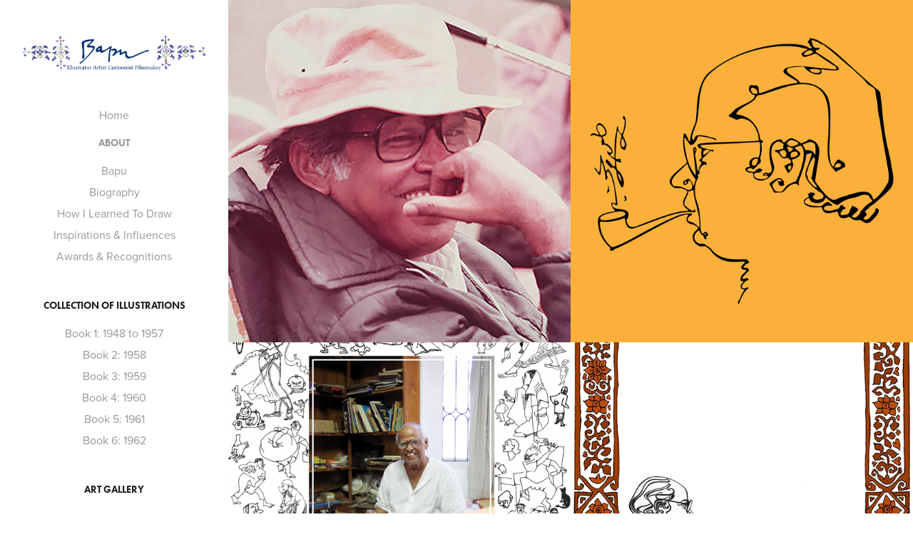

--- FILE ---
content_type: text/html; charset=utf-8
request_url: https://bapuartcollection.com/work
body_size: 4849
content:
<!DOCTYPE HTML>
<html lang="en-US">
<head>
  <meta charset="UTF-8" />
  <meta name="viewport" content="width=device-width, initial-scale=1" />
      <meta name="keywords"  content="Bapu,Indian Art,Rama,Krishna,Comics,paintings,illustrations,artist,bapubomma" />
      <meta name="description"  content="Sathiraju Lakshminarayana (15 December 1933 – 31 August 2014), known professionally as Bapu, was an Indian film director, painter, illustrator, cartoonist and artist. " />
      <meta name="twitter:card"  content="summary_large_image" />
      <meta name="twitter:site"  content="@AdobePortfolio" />
      <meta  property="og:title" content="Bapu Art Collection - About" />
      <meta  property="og:description" content="Sathiraju Lakshminarayana (15 December 1933 – 31 August 2014), known professionally as Bapu, was an Indian film director, painter, illustrator, cartoonist and artist. " />
      <meta  property="og:image" content="https://cdn.myportfolio.com/abfd6ed0-d8dc-494a-9da2-9e9f8b5d71c0/65eb9f63-d8e6-47d4-9d16-ff276a9e4056_car_1x1.jpg?h=41c229ad86c021d61692571f2d194d19" />
        <link rel="icon" href="https://cdn.myportfolio.com/abfd6ed0-d8dc-494a-9da2-9e9f8b5d71c0/f53e6cb0-4699-4820-8136-d621e4042cce_carw_1x1x32.png?h=3f7b57251c1ec513998a8deeb5ee3a54" />
      <link rel="stylesheet" href="/dist/css/main.css" type="text/css" />
      <link rel="stylesheet" href="https://cdn.myportfolio.com/abfd6ed0-d8dc-494a-9da2-9e9f8b5d71c0/939ff04ed764cdffd960cc84b6696ea61766887778.css?h=017b8ed43e6f7900eaac71e5ee8667ef" type="text/css" />
    <link rel="canonical" href="https://bapuartcollection.com/work" />
      <title>Bapu Art Collection - About</title>
    <script type="text/javascript" src="//use.typekit.net/ik/[base64].js?cb=35f77bfb8b50944859ea3d3804e7194e7a3173fb" async onload="
    try {
      window.Typekit.load();
    } catch (e) {
      console.warn('Typekit not loaded.');
    }
    "></script>
</head>
  <body class="transition-enabled">  <div class='page-background-video page-background-video-with-panel'>
  </div>
  <div class="js-responsive-nav">
    <div class="responsive-nav has-social">
      <div class="close-responsive-click-area js-close-responsive-nav">
        <div class="close-responsive-button"></div>
      </div>
          <nav data-hover-hint="nav">
      <div class="page-title">
        <a href="/about-bapu" >Home</a>
      </div>
              <ul class="group">
                  <li class="gallery-title"><a href="/work" class="active">About</a></li>
            <li class="project-title"><a href="/about-bapu-1" >Bapu</a></li>
            <li class="project-title"><a href="/biography" >Biography</a></li>
            <li class="project-title"><a href="/how-i-learnt-to-draw" >How I Learned To Draw</a></li>
            <li class="project-title"><a href="/inspirations-influences" >Inspirations &amp; Influences</a></li>
            <li class="project-title"><a href="/awards-recognitions" >Awards &amp; Recognitions</a></li>
              </ul>
              <ul class="group">
                  <li class="gallery-title"><a href="/collection-of-illustrations" >Collection Of Illustrations</a></li>
            <li class="project-title"><a href="/illustrations-1948-1957" >Book 1: 1948 to 1957</a></li>
            <li class="project-title"><a href="/illustrations-1958" >Book 2: 1958</a></li>
            <li class="project-title"><a href="/illustrations-1959" >Book 3: 1959</a></li>
            <li class="project-title"><a href="/illustrations-1960" >Book 4: 1960</a></li>
            <li class="project-title"><a href="/illustrations-1961" >Book 5: 1961</a></li>
            <li class="project-title"><a href="/illustrations-1962" >Book 6: 1962</a></li>
              </ul>
              <ul class="group">
                  <li class="gallery-title"><a href="/art-gallery" >Art Gallery</a></li>
            <li class="project-title"><a href="/janani-artwork" >Janani Artwork</a></li>
            <li class="project-title"><a href="/wedding-artwork" >Bapu's Wedding Artwork</a></li>
            <li class="project-title"><a href="/hanumathudu-kadha" >Hanumanthudi Kadha</a></li>
            <li class="project-title"><a href="/bangaram-singaram-1" >Bangaram Singaram</a></li>
            <li class="project-title"><a href="/bangaram-singaram-2" >Bangaram Singaram</a></li>
            <li class="project-title"><a href="/kireeti" >Kireeti</a></li>
              </ul>
      <div class="page-title">
        <a href="/copyrights" >Copyrights</a>
      </div>
      <div class="page-title">
        <a href="/contact" >Contact</a>
      </div>
      <div class="link-title">
        <a href="https://shop.bapuartcollection.com" target="_blank">Online Shop</a>
      </div>
              <div class="social pf-nav-social" data-hover-hint="navSocialIcons">
                <ul>
                </ul>
              </div>
          </nav>
    </div>
  </div>
  <div class="site-wrap cfix js-site-wrap">
    <div class="site-container">
      <div class="site-content e2e-site-content">
        <div class="sidebar-content">
          <header class="site-header">
              <div class="logo-wrap" data-hover-hint="logo">
                    <div class="logo e2e-site-logo-text logo-image  ">
    <a href="/about-bapu" class="image-normal image-link">
      <img src="https://cdn.myportfolio.com/abfd6ed0-d8dc-494a-9da2-9e9f8b5d71c0/a93c005f-0f78-453c-8901-ba245b34308c_rwc_18x0x1538x319x4096.png?h=73929121bac798cff8a44b07e27cf442" alt="">
    </a>
</div>
              </div>
  <div class="hamburger-click-area js-hamburger">
    <div class="hamburger">
      <i></i>
      <i></i>
      <i></i>
    </div>
  </div>
          </header>
              <nav data-hover-hint="nav">
      <div class="page-title">
        <a href="/about-bapu" >Home</a>
      </div>
              <ul class="group">
                  <li class="gallery-title"><a href="/work" class="active">About</a></li>
            <li class="project-title"><a href="/about-bapu-1" >Bapu</a></li>
            <li class="project-title"><a href="/biography" >Biography</a></li>
            <li class="project-title"><a href="/how-i-learnt-to-draw" >How I Learned To Draw</a></li>
            <li class="project-title"><a href="/inspirations-influences" >Inspirations &amp; Influences</a></li>
            <li class="project-title"><a href="/awards-recognitions" >Awards &amp; Recognitions</a></li>
              </ul>
              <ul class="group">
                  <li class="gallery-title"><a href="/collection-of-illustrations" >Collection Of Illustrations</a></li>
            <li class="project-title"><a href="/illustrations-1948-1957" >Book 1: 1948 to 1957</a></li>
            <li class="project-title"><a href="/illustrations-1958" >Book 2: 1958</a></li>
            <li class="project-title"><a href="/illustrations-1959" >Book 3: 1959</a></li>
            <li class="project-title"><a href="/illustrations-1960" >Book 4: 1960</a></li>
            <li class="project-title"><a href="/illustrations-1961" >Book 5: 1961</a></li>
            <li class="project-title"><a href="/illustrations-1962" >Book 6: 1962</a></li>
              </ul>
              <ul class="group">
                  <li class="gallery-title"><a href="/art-gallery" >Art Gallery</a></li>
            <li class="project-title"><a href="/janani-artwork" >Janani Artwork</a></li>
            <li class="project-title"><a href="/wedding-artwork" >Bapu's Wedding Artwork</a></li>
            <li class="project-title"><a href="/hanumathudu-kadha" >Hanumanthudi Kadha</a></li>
            <li class="project-title"><a href="/bangaram-singaram-1" >Bangaram Singaram</a></li>
            <li class="project-title"><a href="/bangaram-singaram-2" >Bangaram Singaram</a></li>
            <li class="project-title"><a href="/kireeti" >Kireeti</a></li>
              </ul>
      <div class="page-title">
        <a href="/copyrights" >Copyrights</a>
      </div>
      <div class="page-title">
        <a href="/contact" >Contact</a>
      </div>
      <div class="link-title">
        <a href="https://shop.bapuartcollection.com" target="_blank">Online Shop</a>
      </div>
                  <div class="social pf-nav-social" data-hover-hint="navSocialIcons">
                    <ul>
                    </ul>
                  </div>
              </nav>
        </div>
        <main>
          <section class="project-covers" data-context="page.gallery.covers">
          <a class="project-cover e2e-site-project-cover js-project-cover-touch hold-space" href="/about-bapu-1" data-context="pages" data-identity="id:p63f9a74a3bb2b399ac1824cd06da492f5317abd1c788c70f54cd0" data-hover-hint="galleryPageCover" data-hover-hint-id="p63f9a74a3bb2b399ac1824cd06da492f5317abd1c788c70f54cd0">
            <div class="cover-content-container">
              <div class="cover-image-wrap">
                <div class="cover-image">
                    <div class="cover cover-normal">

            <img
              class="cover__img js-lazy"
              src="https://cdn.myportfolio.com/abfd6ed0-d8dc-494a-9da2-9e9f8b5d71c0/65eb9f63-d8e6-47d4-9d16-ff276a9e4056_carw_1x1x32.jpg?h=54969bd5d757be0395426fea3c06f0a4"
              data-src="https://cdn.myportfolio.com/abfd6ed0-d8dc-494a-9da2-9e9f8b5d71c0/65eb9f63-d8e6-47d4-9d16-ff276a9e4056_car_1x1.jpg?h=41c229ad86c021d61692571f2d194d19"
              data-srcset="https://cdn.myportfolio.com/abfd6ed0-d8dc-494a-9da2-9e9f8b5d71c0/65eb9f63-d8e6-47d4-9d16-ff276a9e4056_carw_1x1x640.jpg?h=9acddb8d78c07bf481c03e3c103e3527 640w, https://cdn.myportfolio.com/abfd6ed0-d8dc-494a-9da2-9e9f8b5d71c0/65eb9f63-d8e6-47d4-9d16-ff276a9e4056_carw_1x1x1280.jpg?h=19d13dca2a1e7a66520153e0e9455637 1280w, https://cdn.myportfolio.com/abfd6ed0-d8dc-494a-9da2-9e9f8b5d71c0/65eb9f63-d8e6-47d4-9d16-ff276a9e4056_carw_1x1x1366.jpg?h=623755d896ea5ec1f94bf0726cb5ca26 1366w, https://cdn.myportfolio.com/abfd6ed0-d8dc-494a-9da2-9e9f8b5d71c0/65eb9f63-d8e6-47d4-9d16-ff276a9e4056_carw_1x1x1920.jpg?h=a81a138eab965f8baffdaab1b59959e2 1920w, https://cdn.myportfolio.com/abfd6ed0-d8dc-494a-9da2-9e9f8b5d71c0/65eb9f63-d8e6-47d4-9d16-ff276a9e4056_carw_1x1x2560.jpg?h=b59362183bea2796e8d54ac96dde119c 2560w, https://cdn.myportfolio.com/abfd6ed0-d8dc-494a-9da2-9e9f8b5d71c0/65eb9f63-d8e6-47d4-9d16-ff276a9e4056_carw_1x1x5120.jpg?h=d75da4169877ad51fff87f18fd2f1411 5120w"
              data-sizes="(max-width: 540px) 100vw, (max-width: 768px) 50vw, calc(1400px / 2)"
            >
                              </div>
                </div>
              </div>
              <div class="details-wrap">
                <div class="details">
                  <div class="details-inner">
                      <div class="title preserve-whitespace">Bapu</div>
                  </div>
                </div>
              </div>
            </div>
          </a>
          <a class="project-cover e2e-site-project-cover js-project-cover-touch hold-space" href="/biography" data-context="pages" data-identity="id:p63fbef66833cfff919373f903bcab80a98ffc14d607b610d681ae" data-hover-hint="galleryPageCover" data-hover-hint-id="p63fbef66833cfff919373f903bcab80a98ffc14d607b610d681ae">
            <div class="cover-content-container">
              <div class="cover-image-wrap">
                <div class="cover-image">
                    <div class="cover cover-normal">

            <img
              class="cover__img js-lazy"
              src="https://cdn.myportfolio.com/abfd6ed0-d8dc-494a-9da2-9e9f8b5d71c0/0dd6fefd-0dd1-43f4-a88b-c68f04d585f2_carw_1x1x32.png?h=96f2e94e18667c8ab95b7b0e1b4d55a5"
              data-src="https://cdn.myportfolio.com/abfd6ed0-d8dc-494a-9da2-9e9f8b5d71c0/0dd6fefd-0dd1-43f4-a88b-c68f04d585f2_car_1x1.png?h=6a02b490649ec51c6b1cf3c15ae31325"
              data-srcset="https://cdn.myportfolio.com/abfd6ed0-d8dc-494a-9da2-9e9f8b5d71c0/0dd6fefd-0dd1-43f4-a88b-c68f04d585f2_carw_1x1x640.png?h=1351dab368b4c442594beee00445bc35 640w, https://cdn.myportfolio.com/abfd6ed0-d8dc-494a-9da2-9e9f8b5d71c0/0dd6fefd-0dd1-43f4-a88b-c68f04d585f2_carw_1x1x1280.png?h=d7aee0b5537e5fc017a7529d394f1a40 1280w, https://cdn.myportfolio.com/abfd6ed0-d8dc-494a-9da2-9e9f8b5d71c0/0dd6fefd-0dd1-43f4-a88b-c68f04d585f2_carw_1x1x1366.png?h=884e8dbdfa3bdb8ce229a398a5df87d1 1366w, https://cdn.myportfolio.com/abfd6ed0-d8dc-494a-9da2-9e9f8b5d71c0/0dd6fefd-0dd1-43f4-a88b-c68f04d585f2_carw_1x1x1920.png?h=394ab4c168324a2b137fa8b4c0407fe8 1920w, https://cdn.myportfolio.com/abfd6ed0-d8dc-494a-9da2-9e9f8b5d71c0/0dd6fefd-0dd1-43f4-a88b-c68f04d585f2_carw_1x1x2560.png?h=938d3bca09e6b54bdf4a2caf93d4fb64 2560w, https://cdn.myportfolio.com/abfd6ed0-d8dc-494a-9da2-9e9f8b5d71c0/0dd6fefd-0dd1-43f4-a88b-c68f04d585f2_carw_1x1x5120.png?h=357132a38c25f76ed71604b4f194b349 5120w"
              data-sizes="(max-width: 540px) 100vw, (max-width: 768px) 50vw, calc(1400px / 2)"
            >
                              </div>
                </div>
              </div>
              <div class="details-wrap">
                <div class="details">
                  <div class="details-inner">
                      <div class="title preserve-whitespace">Biography</div>
                  </div>
                </div>
              </div>
            </div>
          </a>
          <a class="project-cover e2e-site-project-cover js-project-cover-touch hold-space" href="/how-i-learnt-to-draw" data-context="pages" data-identity="id:p63f9ac13e95ce37e175cea4ca34f219d90629734f2f072aa2e780" data-hover-hint="galleryPageCover" data-hover-hint-id="p63f9ac13e95ce37e175cea4ca34f219d90629734f2f072aa2e780">
            <div class="cover-content-container">
              <div class="cover-image-wrap">
                <div class="cover-image">
                    <div class="cover cover-normal">

            <img
              class="cover__img js-lazy"
              src="https://cdn.myportfolio.com/abfd6ed0-d8dc-494a-9da2-9e9f8b5d71c0/57e7f9e8-3ff5-4e55-9e90-873db0c077ab_carw_1x1x32.png?h=9c6e64af2d7a9fae2a52657544fb7acf"
              data-src="https://cdn.myportfolio.com/abfd6ed0-d8dc-494a-9da2-9e9f8b5d71c0/57e7f9e8-3ff5-4e55-9e90-873db0c077ab_car_1x1.png?h=c161a8f985d630d8a4a2e7df6e1a8675"
              data-srcset="https://cdn.myportfolio.com/abfd6ed0-d8dc-494a-9da2-9e9f8b5d71c0/57e7f9e8-3ff5-4e55-9e90-873db0c077ab_carw_1x1x640.png?h=a13f6dc7e0fb6de09f8e58cd2726dd3f 640w, https://cdn.myportfolio.com/abfd6ed0-d8dc-494a-9da2-9e9f8b5d71c0/57e7f9e8-3ff5-4e55-9e90-873db0c077ab_carw_1x1x1280.png?h=a5011b7efb8ab1afb8cc7aabeb46133c 1280w, https://cdn.myportfolio.com/abfd6ed0-d8dc-494a-9da2-9e9f8b5d71c0/57e7f9e8-3ff5-4e55-9e90-873db0c077ab_carw_1x1x1366.png?h=deb0b6dd74121888c217c2b627048235 1366w, https://cdn.myportfolio.com/abfd6ed0-d8dc-494a-9da2-9e9f8b5d71c0/57e7f9e8-3ff5-4e55-9e90-873db0c077ab_carw_1x1x1920.png?h=425febba0ffebc337cc40179f4404456 1920w, https://cdn.myportfolio.com/abfd6ed0-d8dc-494a-9da2-9e9f8b5d71c0/57e7f9e8-3ff5-4e55-9e90-873db0c077ab_carw_1x1x2560.png?h=3bd8644bc8b3ca7475841bce8580b0c4 2560w, https://cdn.myportfolio.com/abfd6ed0-d8dc-494a-9da2-9e9f8b5d71c0/57e7f9e8-3ff5-4e55-9e90-873db0c077ab_carw_1x1x5120.png?h=8bfdc687f4ced96328682964d9d490b2 5120w"
              data-sizes="(max-width: 540px) 100vw, (max-width: 768px) 50vw, calc(1400px / 2)"
            >
                              </div>
                </div>
              </div>
              <div class="details-wrap">
                <div class="details">
                  <div class="details-inner">
                      <div class="title preserve-whitespace">How I Learned To Draw</div>
                  </div>
                </div>
              </div>
            </div>
          </a>
          <a class="project-cover e2e-site-project-cover js-project-cover-touch hold-space" href="/inspirations-influences" data-context="pages" data-identity="id:p63f9ac5ee4cbc42499e521793967d1ce864ffd5788dda21781b21" data-hover-hint="galleryPageCover" data-hover-hint-id="p63f9ac5ee4cbc42499e521793967d1ce864ffd5788dda21781b21">
            <div class="cover-content-container">
              <div class="cover-image-wrap">
                <div class="cover-image">
                    <div class="cover cover-normal">

            <img
              class="cover__img js-lazy"
              src="https://cdn.myportfolio.com/abfd6ed0-d8dc-494a-9da2-9e9f8b5d71c0/072d6e5b-8017-4856-968f-5f04e1da5c1d_carw_1x1x32.png?h=c2866c3f6d64ad154ae562498f1c2b46"
              data-src="https://cdn.myportfolio.com/abfd6ed0-d8dc-494a-9da2-9e9f8b5d71c0/072d6e5b-8017-4856-968f-5f04e1da5c1d_car_1x1.png?h=56aeca23f1452d8d201ef9685fa924ce"
              data-srcset="https://cdn.myportfolio.com/abfd6ed0-d8dc-494a-9da2-9e9f8b5d71c0/072d6e5b-8017-4856-968f-5f04e1da5c1d_carw_1x1x640.png?h=bfc5dbf213c9f1b8fae6fdcca9ffc5ac 640w, https://cdn.myportfolio.com/abfd6ed0-d8dc-494a-9da2-9e9f8b5d71c0/072d6e5b-8017-4856-968f-5f04e1da5c1d_carw_1x1x1280.png?h=3bad3ad50242fcadfd87f08381a9d7bf 1280w, https://cdn.myportfolio.com/abfd6ed0-d8dc-494a-9da2-9e9f8b5d71c0/072d6e5b-8017-4856-968f-5f04e1da5c1d_carw_1x1x1366.png?h=54de5b444b9c2ec77bf39a084dc3b583 1366w, https://cdn.myportfolio.com/abfd6ed0-d8dc-494a-9da2-9e9f8b5d71c0/072d6e5b-8017-4856-968f-5f04e1da5c1d_carw_1x1x1920.png?h=1dd034e004d5e2d0d1febf1481846a0d 1920w, https://cdn.myportfolio.com/abfd6ed0-d8dc-494a-9da2-9e9f8b5d71c0/072d6e5b-8017-4856-968f-5f04e1da5c1d_carw_1x1x2560.png?h=b9317c233694e62bf3b5e0649ac1f6fb 2560w, https://cdn.myportfolio.com/abfd6ed0-d8dc-494a-9da2-9e9f8b5d71c0/072d6e5b-8017-4856-968f-5f04e1da5c1d_carw_1x1x5120.png?h=1a0577279eb1844f6668c8252c0542cc 5120w"
              data-sizes="(max-width: 540px) 100vw, (max-width: 768px) 50vw, calc(1400px / 2)"
            >
                              </div>
                </div>
              </div>
              <div class="details-wrap">
                <div class="details">
                  <div class="details-inner">
                      <div class="title preserve-whitespace">Inspirations &amp; Influences</div>
                  </div>
                </div>
              </div>
            </div>
          </a>
          <a class="project-cover e2e-site-project-cover js-project-cover-touch hold-space" href="/awards-recognitions" data-context="pages" data-identity="id:p63f9ac7a3ebe0be2d3ef3632979580125960765798a3296754bc6" data-hover-hint="galleryPageCover" data-hover-hint-id="p63f9ac7a3ebe0be2d3ef3632979580125960765798a3296754bc6">
            <div class="cover-content-container">
              <div class="cover-image-wrap">
                <div class="cover-image">
                    <div class="cover cover-normal">

            <img
              class="cover__img js-lazy"
              src="https://cdn.myportfolio.com/abfd6ed0-d8dc-494a-9da2-9e9f8b5d71c0/90c5b010-5651-4563-9e6f-8e64595d2b51_carw_1x1x32.png?h=88f60f05d36ea9251b792e3f20826d08"
              data-src="https://cdn.myportfolio.com/abfd6ed0-d8dc-494a-9da2-9e9f8b5d71c0/90c5b010-5651-4563-9e6f-8e64595d2b51_car_1x1.png?h=8e97264d86c4679f17708fc807188ace"
              data-srcset="https://cdn.myportfolio.com/abfd6ed0-d8dc-494a-9da2-9e9f8b5d71c0/90c5b010-5651-4563-9e6f-8e64595d2b51_carw_1x1x640.png?h=5b0c3c082e44219af69ea4f3e2e7e134 640w, https://cdn.myportfolio.com/abfd6ed0-d8dc-494a-9da2-9e9f8b5d71c0/90c5b010-5651-4563-9e6f-8e64595d2b51_carw_1x1x1280.png?h=51d49b7042c8a4bf99c1539404988eca 1280w, https://cdn.myportfolio.com/abfd6ed0-d8dc-494a-9da2-9e9f8b5d71c0/90c5b010-5651-4563-9e6f-8e64595d2b51_carw_1x1x1366.png?h=98e52d0a4c46d66322242f8e17261986 1366w, https://cdn.myportfolio.com/abfd6ed0-d8dc-494a-9da2-9e9f8b5d71c0/90c5b010-5651-4563-9e6f-8e64595d2b51_carw_1x1x1920.png?h=9e3e54a0cf31ae79a3e7f1c634275397 1920w, https://cdn.myportfolio.com/abfd6ed0-d8dc-494a-9da2-9e9f8b5d71c0/90c5b010-5651-4563-9e6f-8e64595d2b51_carw_1x1x2560.png?h=960512d8b6fc129d51069f8386b1670a 2560w, https://cdn.myportfolio.com/abfd6ed0-d8dc-494a-9da2-9e9f8b5d71c0/90c5b010-5651-4563-9e6f-8e64595d2b51_carw_1x1x5120.png?h=f81f266d3d9edd7e187dcb14119dbba6 5120w"
              data-sizes="(max-width: 540px) 100vw, (max-width: 768px) 50vw, calc(1400px / 2)"
            >
                              </div>
                </div>
              </div>
              <div class="details-wrap">
                <div class="details">
                  <div class="details-inner">
                      <div class="title preserve-whitespace">Awards &amp; Recognitions</div>
                  </div>
                </div>
              </div>
            </div>
          </a>
          </section>
              <section class="back-to-top" data-hover-hint="backToTop">
                <a href="#"><span class="arrow">&uarr;</span><span class="preserve-whitespace">Back to Top</span></a>
              </section>
              <a class="back-to-top-fixed js-back-to-top back-to-top-fixed-with-panel" data-hover-hint="backToTop" data-hover-hint-placement="top-start" href="#">
                <svg version="1.1" id="Layer_1" xmlns="http://www.w3.org/2000/svg" xmlns:xlink="http://www.w3.org/1999/xlink" x="0px" y="0px"
                 viewBox="0 0 26 26" style="enable-background:new 0 0 26 26;" xml:space="preserve" class="icon icon-back-to-top">
                <g>
                  <path d="M13.8,1.3L21.6,9c0.1,0.1,0.1,0.3,0.2,0.4c0.1,0.1,0.1,0.3,0.1,0.4s0,0.3-0.1,0.4c-0.1,0.1-0.1,0.3-0.3,0.4
                    c-0.1,0.1-0.2,0.2-0.4,0.3c-0.2,0.1-0.3,0.1-0.4,0.1c-0.1,0-0.3,0-0.4-0.1c-0.2-0.1-0.3-0.2-0.4-0.3L14.2,5l0,19.1
                    c0,0.2-0.1,0.3-0.1,0.5c0,0.1-0.1,0.3-0.3,0.4c-0.1,0.1-0.2,0.2-0.4,0.3c-0.1,0.1-0.3,0.1-0.5,0.1c-0.1,0-0.3,0-0.4-0.1
                    c-0.1-0.1-0.3-0.1-0.4-0.3c-0.1-0.1-0.2-0.2-0.3-0.4c-0.1-0.1-0.1-0.3-0.1-0.5l0-19.1l-5.7,5.7C6,10.8,5.8,10.9,5.7,11
                    c-0.1,0.1-0.3,0.1-0.4,0.1c-0.2,0-0.3,0-0.4-0.1c-0.1-0.1-0.3-0.2-0.4-0.3c-0.1-0.1-0.1-0.2-0.2-0.4C4.1,10.2,4,10.1,4.1,9.9
                    c0-0.1,0-0.3,0.1-0.4c0-0.1,0.1-0.3,0.3-0.4l7.7-7.8c0.1,0,0.2-0.1,0.2-0.1c0,0,0.1-0.1,0.2-0.1c0.1,0,0.2,0,0.2-0.1
                    c0.1,0,0.1,0,0.2,0c0,0,0.1,0,0.2,0c0.1,0,0.2,0,0.2,0.1c0.1,0,0.1,0.1,0.2,0.1C13.7,1.2,13.8,1.2,13.8,1.3z"/>
                </g>
                </svg>
              </a>
              <footer class="site-footer" data-hover-hint="footer">
                <div class="footer-text">
                  © Bapu Art Collection. All Rights Reserved
                </div>
              </footer>
        </main>
      </div>
    </div>
  </div>
</body>
<script type="text/javascript">
  // fix for Safari's back/forward cache
  window.onpageshow = function(e) {
    if (e.persisted) { window.location.reload(); }
  };
</script>
  <script type="text/javascript">var __config__ = {"page_id":"p63f98fe9ed5084f10ab2fb0fc7a482d420522d8cb210ec18f8e7e","theme":{"name":"jackie"},"pageTransition":true,"linkTransition":true,"disableDownload":true,"localizedValidationMessages":{"required":"This field is required","Email":"This field must be a valid email address"},"lightbox":{"enabled":true,"color":{"opacity":0.94,"hex":"#fff"}},"cookie_banner":{"enabled":false},"googleAnalytics":{"trackingCode":"UA-104494284-1","anonymization":false}};</script>
  <script type="text/javascript" src="/site/translations?cb=35f77bfb8b50944859ea3d3804e7194e7a3173fb"></script>
  <script type="text/javascript" src="/dist/js/main.js?cb=35f77bfb8b50944859ea3d3804e7194e7a3173fb"></script>
</html>


--- FILE ---
content_type: text/plain
request_url: https://www.google-analytics.com/j/collect?v=1&_v=j102&a=1706933951&t=pageview&_s=1&dl=https%3A%2F%2Fbapuartcollection.com%2Fwork&ul=en-us%40posix&dt=Bapu%20Art%20Collection%20-%20About&sr=1280x720&vp=1280x720&_u=IEBAAEABAAAAACAAI~&jid=1154239658&gjid=335591787&cid=1181275881.1769069182&tid=UA-104494284-1&_gid=2086690062.1769069182&_r=1&_slc=1&z=1292597385
body_size: -453
content:
2,cG-HNDH6NZWJF